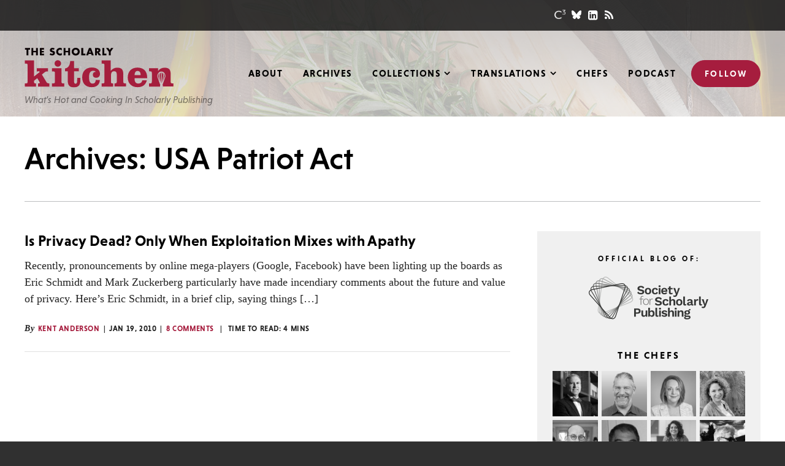

--- FILE ---
content_type: text/html; charset=UTF-8
request_url: https://scholarlykitchen.sspnet.org/tag/usa-patriot-act/
body_size: 16726
content:
<!DOCTYPE html>
<html lang="en-US" class="no-js">
<head>

	<meta charset="UTF-8">
	<meta http-equiv="X-UA-Compatible" content="IE=edge" />
	<meta name="viewport" content="width=device-width, initial-scale=1">

			<!-- Usercentrics Cookies Consent Notice start for sspnet.org -->
		<script id="usercentrics-cmp" src="https://web.cmp.usercentrics.eu/ui/loader.js" data-ruleset-id="ujSvjHH3prUgRq" async></script>
		<!-- Usercentrics Cookies Consent Notice end for sspnet.org -->

		<!-- Google Tag Manager -->
		<script>(function(w,d,s,l,i){w[l]=w[l]||[];w[l].push({'gtm.start':
		new Date().getTime(),event:'gtm.js'});var f=d.getElementsByTagName(s)[0],
		j=d.createElement(s),dl=l!='dataLayer'?'&l='+l:'';j.async=true;j.src=
		'https://www.googletagmanager.com/gtm.js?id='+i+dl;f.parentNode.insertBefore(j,f);
		})(window,document,'script','dataLayer','GTM-MPDT3JZ');</script>
		<!-- End Google Tag Manager -->
	
	<script src="https://use.typekit.net/nlj3yyl.js"></script>
	<script>try{Typekit.load({ async: true });}catch(e){}</script>

	
    <link rel='shortcut icon' href='https://scholarlykitchen.sspnet.org/wp-content/themes/bedstone/favicons/favicon.ico' type='image/x-icon' />
    <link rel='icon' href='https://scholarlykitchen.sspnet.org/wp-content/themes/bedstone/favicons/favicon.ico' type='image/x-icon' />
    <link rel='apple-touch-icon' href='https://scholarlykitchen.sspnet.org/wp-content/themes/bedstone/favicons/apple-touch-icon.png'>
    <link rel='icon' type='image/png' href='https://scholarlykitchen.sspnet.org/wp-content/themes/bedstone/favicons/favicon-32x32.png' sizes='32x32'>
    <link rel='icon' type='image/png' href='https://scholarlykitchen.sspnet.org/wp-content/themes/bedstone/favicons/favicon-16x16.png' sizes='16x16'>
    <link rel='icon' type='image/png' href='https://scholarlykitchen.sspnet.org/wp-content/themes/bedstone/favicons/android-chrome-192x192.png' sizes='192x192'>
    <link rel='manifest' href='https://scholarlykitchen.sspnet.org/wp-content/themes/bedstone/favicons/manifest.json'>
    <link rel='mask-icon' href='https://scholarlykitchen.sspnet.org/wp-content/themes/bedstone/favicons/safari-pinned-tab.svg' color='#FFFFFF'>
    <meta name='msapplication-TileColor' content='#A51E3D'>
    <meta name='msapplication-TileImage' content='https://scholarlykitchen.sspnet.org/wp-content/themes/bedstone/favicons/mstile-150x150.png'>
    <meta name='theme-color' content='#A51E3D'>
    <meta name='robots' content='index, follow, max-image-preview:large, max-snippet:-1, max-video-preview:-1' />
	<style>img:is([sizes="auto" i], [sizes^="auto," i]) { contain-intrinsic-size: 3000px 1500px }</style>
	
<!-- Social Warfare v4.5.6 https://warfareplugins.com - BEGINNING OF OUTPUT -->
<style>
	@font-face {
		font-family: "sw-icon-font";
		src:url("https://scholarlykitchen.sspnet.org/wp-content/plugins/social-warfare/assets/fonts/sw-icon-font.eot?ver=4.5.6");
		src:url("https://scholarlykitchen.sspnet.org/wp-content/plugins/social-warfare/assets/fonts/sw-icon-font.eot?ver=4.5.6#iefix") format("embedded-opentype"),
		url("https://scholarlykitchen.sspnet.org/wp-content/plugins/social-warfare/assets/fonts/sw-icon-font.woff?ver=4.5.6") format("woff"),
		url("https://scholarlykitchen.sspnet.org/wp-content/plugins/social-warfare/assets/fonts/sw-icon-font.ttf?ver=4.5.6") format("truetype"),
		url("https://scholarlykitchen.sspnet.org/wp-content/plugins/social-warfare/assets/fonts/sw-icon-font.svg?ver=4.5.6#1445203416") format("svg");
		font-weight: normal;
		font-style: normal;
		font-display:block;
	}
</style>
<!-- Social Warfare v4.5.6 https://warfareplugins.com - END OF OUTPUT -->


	<!-- This site is optimized with the Yoast SEO plugin v26.8 - https://yoast.com/product/yoast-seo-wordpress/ -->
	<title>USA Patriot Act Archives - The Scholarly Kitchen</title>
	<link rel="canonical" href="https://scholarlykitchen.sspnet.org/tag/usa-patriot-act/" />
	<meta property="og:locale" content="en_US" />
	<meta property="og:type" content="article" />
	<meta property="og:title" content="USA Patriot Act Archives - The Scholarly Kitchen" />
	<meta property="og:url" content="https://scholarlykitchen.sspnet.org/tag/usa-patriot-act/" />
	<meta property="og:site_name" content="The Scholarly Kitchen" />
	<meta name="twitter:card" content="summary_large_image" />
	<script type="application/ld+json" class="yoast-schema-graph">{"@context":"https://schema.org","@graph":[{"@type":"CollectionPage","@id":"https://scholarlykitchen.sspnet.org/tag/usa-patriot-act/","url":"https://scholarlykitchen.sspnet.org/tag/usa-patriot-act/","name":"USA Patriot Act Archives - The Scholarly Kitchen","isPartOf":{"@id":"https://scholarlykitchen.sspnet.org/#website"},"breadcrumb":{"@id":"https://scholarlykitchen.sspnet.org/tag/usa-patriot-act/#breadcrumb"},"inLanguage":"en-US"},{"@type":"BreadcrumbList","@id":"https://scholarlykitchen.sspnet.org/tag/usa-patriot-act/#breadcrumb","itemListElement":[{"@type":"ListItem","position":1,"name":"Home","item":"https://scholarlykitchen.sspnet.org/"},{"@type":"ListItem","position":2,"name":"USA Patriot Act"}]},{"@type":"WebSite","@id":"https://scholarlykitchen.sspnet.org/#website","url":"https://scholarlykitchen.sspnet.org/","name":"The Scholarly Kitchen","description":"What’s Hot and Cooking In Scholarly Publishing","potentialAction":[{"@type":"SearchAction","target":{"@type":"EntryPoint","urlTemplate":"https://scholarlykitchen.sspnet.org/?s={search_term_string}"},"query-input":{"@type":"PropertyValueSpecification","valueRequired":true,"valueName":"search_term_string"}}],"inLanguage":"en-US"}]}</script>
	<!-- / Yoast SEO plugin. -->


<link rel='dns-prefetch' href='//cdnjs.cloudflare.com' />
<link rel='dns-prefetch' href='//secure.gravatar.com' />
<link rel='dns-prefetch' href='//www.googletagmanager.com' />
<link rel='dns-prefetch' href='//stats.wp.com' />
<link rel='dns-prefetch' href='//fonts.googleapis.com' />
<link rel='dns-prefetch' href='//maxcdn.bootstrapcdn.com' />
<link rel='dns-prefetch' href='//v0.wordpress.com' />
<link rel="alternate" type="application/rss+xml" title="The Scholarly Kitchen &raquo; Feed" href="https://scholarlykitchen.sspnet.org/feed/" />
<link rel="alternate" type="application/rss+xml" title="The Scholarly Kitchen &raquo; Comments Feed" href="https://scholarlykitchen.sspnet.org/comments/feed/" />
<link rel="alternate" type="application/rss+xml" title="The Scholarly Kitchen &raquo; USA Patriot Act Tag Feed" href="https://scholarlykitchen.sspnet.org/tag/usa-patriot-act/feed/" />
<link rel='stylesheet' id='social-warfare-block-css-css' href='https://scholarlykitchen.sspnet.org/wp-content/plugins/social-warfare/assets/js/post-editor/dist/blocks.style.build.css?ver=6.8.3' type='text/css' media='all' />
<link rel='stylesheet' id='wp-block-library-css' href='https://scholarlykitchen.sspnet.org/wp-includes/css/dist/block-library/style.min.css?ver=6.8.3' type='text/css' media='all' />
<style id='classic-theme-styles-inline-css' type='text/css'>
/*! This file is auto-generated */
.wp-block-button__link{color:#fff;background-color:#32373c;border-radius:9999px;box-shadow:none;text-decoration:none;padding:calc(.667em + 2px) calc(1.333em + 2px);font-size:1.125em}.wp-block-file__button{background:#32373c;color:#fff;text-decoration:none}
</style>
<style id='co-authors-plus-coauthors-style-inline-css' type='text/css'>
.wp-block-co-authors-plus-coauthors.is-layout-flow [class*=wp-block-co-authors-plus]{display:inline}

</style>
<style id='co-authors-plus-avatar-style-inline-css' type='text/css'>
.wp-block-co-authors-plus-avatar :where(img){height:auto;max-width:100%;vertical-align:bottom}.wp-block-co-authors-plus-coauthors.is-layout-flow .wp-block-co-authors-plus-avatar :where(img){vertical-align:middle}.wp-block-co-authors-plus-avatar:is(.alignleft,.alignright){display:table}.wp-block-co-authors-plus-avatar.aligncenter{display:table;margin-inline:auto}

</style>
<style id='co-authors-plus-image-style-inline-css' type='text/css'>
.wp-block-co-authors-plus-image{margin-bottom:0}.wp-block-co-authors-plus-image :where(img){height:auto;max-width:100%;vertical-align:bottom}.wp-block-co-authors-plus-coauthors.is-layout-flow .wp-block-co-authors-plus-image :where(img){vertical-align:middle}.wp-block-co-authors-plus-image:is(.alignfull,.alignwide) :where(img){width:100%}.wp-block-co-authors-plus-image:is(.alignleft,.alignright){display:table}.wp-block-co-authors-plus-image.aligncenter{display:table;margin-inline:auto}

</style>
<style id='create-block-ssp-access-innovations-style-inline-css' type='text/css'>
.wp-block-create-block-ssp-access-innovations{background-color:#21759b;color:#fff;padding:2px}

</style>
<link rel='stylesheet' id='mediaelement-css' href='https://scholarlykitchen.sspnet.org/wp-includes/js/mediaelement/mediaelementplayer-legacy.min.css?ver=4.2.17' type='text/css' media='all' />
<link rel='stylesheet' id='wp-mediaelement-css' href='https://scholarlykitchen.sspnet.org/wp-includes/js/mediaelement/wp-mediaelement.min.css?ver=6.8.3' type='text/css' media='all' />
<style id='jetpack-sharing-buttons-style-inline-css' type='text/css'>
.jetpack-sharing-buttons__services-list{display:flex;flex-direction:row;flex-wrap:wrap;gap:0;list-style-type:none;margin:5px;padding:0}.jetpack-sharing-buttons__services-list.has-small-icon-size{font-size:12px}.jetpack-sharing-buttons__services-list.has-normal-icon-size{font-size:16px}.jetpack-sharing-buttons__services-list.has-large-icon-size{font-size:24px}.jetpack-sharing-buttons__services-list.has-huge-icon-size{font-size:36px}@media print{.jetpack-sharing-buttons__services-list{display:none!important}}.editor-styles-wrapper .wp-block-jetpack-sharing-buttons{gap:0;padding-inline-start:0}ul.jetpack-sharing-buttons__services-list.has-background{padding:1.25em 2.375em}
</style>
<link rel='stylesheet' id='search-filter-flatpickr-css' href='https://scholarlykitchen.sspnet.org/wp-content/plugins/search-filter/assets/css/vendor/flatpickr.min.css?ver=3.1.6' type='text/css' media='all' />
<link rel='stylesheet' id='search-filter-css' href='https://scholarlykitchen.sspnet.org/wp-content/plugins/search-filter-pro/assets/css/frontend/frontend.css?ver=3.1.6' type='text/css' media='all' />
<style id='global-styles-inline-css' type='text/css'>
:root{--wp--preset--aspect-ratio--square: 1;--wp--preset--aspect-ratio--4-3: 4/3;--wp--preset--aspect-ratio--3-4: 3/4;--wp--preset--aspect-ratio--3-2: 3/2;--wp--preset--aspect-ratio--2-3: 2/3;--wp--preset--aspect-ratio--16-9: 16/9;--wp--preset--aspect-ratio--9-16: 9/16;--wp--preset--color--black: #000000;--wp--preset--color--cyan-bluish-gray: #abb8c3;--wp--preset--color--white: #ffffff;--wp--preset--color--pale-pink: #f78da7;--wp--preset--color--vivid-red: #cf2e2e;--wp--preset--color--luminous-vivid-orange: #ff6900;--wp--preset--color--luminous-vivid-amber: #fcb900;--wp--preset--color--light-green-cyan: #7bdcb5;--wp--preset--color--vivid-green-cyan: #00d084;--wp--preset--color--pale-cyan-blue: #8ed1fc;--wp--preset--color--vivid-cyan-blue: #0693e3;--wp--preset--color--vivid-purple: #9b51e0;--wp--preset--gradient--vivid-cyan-blue-to-vivid-purple: linear-gradient(135deg,rgba(6,147,227,1) 0%,rgb(155,81,224) 100%);--wp--preset--gradient--light-green-cyan-to-vivid-green-cyan: linear-gradient(135deg,rgb(122,220,180) 0%,rgb(0,208,130) 100%);--wp--preset--gradient--luminous-vivid-amber-to-luminous-vivid-orange: linear-gradient(135deg,rgba(252,185,0,1) 0%,rgba(255,105,0,1) 100%);--wp--preset--gradient--luminous-vivid-orange-to-vivid-red: linear-gradient(135deg,rgba(255,105,0,1) 0%,rgb(207,46,46) 100%);--wp--preset--gradient--very-light-gray-to-cyan-bluish-gray: linear-gradient(135deg,rgb(238,238,238) 0%,rgb(169,184,195) 100%);--wp--preset--gradient--cool-to-warm-spectrum: linear-gradient(135deg,rgb(74,234,220) 0%,rgb(151,120,209) 20%,rgb(207,42,186) 40%,rgb(238,44,130) 60%,rgb(251,105,98) 80%,rgb(254,248,76) 100%);--wp--preset--gradient--blush-light-purple: linear-gradient(135deg,rgb(255,206,236) 0%,rgb(152,150,240) 100%);--wp--preset--gradient--blush-bordeaux: linear-gradient(135deg,rgb(254,205,165) 0%,rgb(254,45,45) 50%,rgb(107,0,62) 100%);--wp--preset--gradient--luminous-dusk: linear-gradient(135deg,rgb(255,203,112) 0%,rgb(199,81,192) 50%,rgb(65,88,208) 100%);--wp--preset--gradient--pale-ocean: linear-gradient(135deg,rgb(255,245,203) 0%,rgb(182,227,212) 50%,rgb(51,167,181) 100%);--wp--preset--gradient--electric-grass: linear-gradient(135deg,rgb(202,248,128) 0%,rgb(113,206,126) 100%);--wp--preset--gradient--midnight: linear-gradient(135deg,rgb(2,3,129) 0%,rgb(40,116,252) 100%);--wp--preset--font-size--small: 13px;--wp--preset--font-size--medium: 20px;--wp--preset--font-size--large: 36px;--wp--preset--font-size--x-large: 42px;--wp--preset--spacing--20: 0.44rem;--wp--preset--spacing--30: 0.67rem;--wp--preset--spacing--40: 1rem;--wp--preset--spacing--50: 1.5rem;--wp--preset--spacing--60: 2.25rem;--wp--preset--spacing--70: 3.38rem;--wp--preset--spacing--80: 5.06rem;--wp--preset--shadow--natural: 6px 6px 9px rgba(0, 0, 0, 0.2);--wp--preset--shadow--deep: 12px 12px 50px rgba(0, 0, 0, 0.4);--wp--preset--shadow--sharp: 6px 6px 0px rgba(0, 0, 0, 0.2);--wp--preset--shadow--outlined: 6px 6px 0px -3px rgba(255, 255, 255, 1), 6px 6px rgba(0, 0, 0, 1);--wp--preset--shadow--crisp: 6px 6px 0px rgba(0, 0, 0, 1);}:where(.is-layout-flex){gap: 0.5em;}:where(.is-layout-grid){gap: 0.5em;}body .is-layout-flex{display: flex;}.is-layout-flex{flex-wrap: wrap;align-items: center;}.is-layout-flex > :is(*, div){margin: 0;}body .is-layout-grid{display: grid;}.is-layout-grid > :is(*, div){margin: 0;}:where(.wp-block-columns.is-layout-flex){gap: 2em;}:where(.wp-block-columns.is-layout-grid){gap: 2em;}:where(.wp-block-post-template.is-layout-flex){gap: 1.25em;}:where(.wp-block-post-template.is-layout-grid){gap: 1.25em;}.has-black-color{color: var(--wp--preset--color--black) !important;}.has-cyan-bluish-gray-color{color: var(--wp--preset--color--cyan-bluish-gray) !important;}.has-white-color{color: var(--wp--preset--color--white) !important;}.has-pale-pink-color{color: var(--wp--preset--color--pale-pink) !important;}.has-vivid-red-color{color: var(--wp--preset--color--vivid-red) !important;}.has-luminous-vivid-orange-color{color: var(--wp--preset--color--luminous-vivid-orange) !important;}.has-luminous-vivid-amber-color{color: var(--wp--preset--color--luminous-vivid-amber) !important;}.has-light-green-cyan-color{color: var(--wp--preset--color--light-green-cyan) !important;}.has-vivid-green-cyan-color{color: var(--wp--preset--color--vivid-green-cyan) !important;}.has-pale-cyan-blue-color{color: var(--wp--preset--color--pale-cyan-blue) !important;}.has-vivid-cyan-blue-color{color: var(--wp--preset--color--vivid-cyan-blue) !important;}.has-vivid-purple-color{color: var(--wp--preset--color--vivid-purple) !important;}.has-black-background-color{background-color: var(--wp--preset--color--black) !important;}.has-cyan-bluish-gray-background-color{background-color: var(--wp--preset--color--cyan-bluish-gray) !important;}.has-white-background-color{background-color: var(--wp--preset--color--white) !important;}.has-pale-pink-background-color{background-color: var(--wp--preset--color--pale-pink) !important;}.has-vivid-red-background-color{background-color: var(--wp--preset--color--vivid-red) !important;}.has-luminous-vivid-orange-background-color{background-color: var(--wp--preset--color--luminous-vivid-orange) !important;}.has-luminous-vivid-amber-background-color{background-color: var(--wp--preset--color--luminous-vivid-amber) !important;}.has-light-green-cyan-background-color{background-color: var(--wp--preset--color--light-green-cyan) !important;}.has-vivid-green-cyan-background-color{background-color: var(--wp--preset--color--vivid-green-cyan) !important;}.has-pale-cyan-blue-background-color{background-color: var(--wp--preset--color--pale-cyan-blue) !important;}.has-vivid-cyan-blue-background-color{background-color: var(--wp--preset--color--vivid-cyan-blue) !important;}.has-vivid-purple-background-color{background-color: var(--wp--preset--color--vivid-purple) !important;}.has-black-border-color{border-color: var(--wp--preset--color--black) !important;}.has-cyan-bluish-gray-border-color{border-color: var(--wp--preset--color--cyan-bluish-gray) !important;}.has-white-border-color{border-color: var(--wp--preset--color--white) !important;}.has-pale-pink-border-color{border-color: var(--wp--preset--color--pale-pink) !important;}.has-vivid-red-border-color{border-color: var(--wp--preset--color--vivid-red) !important;}.has-luminous-vivid-orange-border-color{border-color: var(--wp--preset--color--luminous-vivid-orange) !important;}.has-luminous-vivid-amber-border-color{border-color: var(--wp--preset--color--luminous-vivid-amber) !important;}.has-light-green-cyan-border-color{border-color: var(--wp--preset--color--light-green-cyan) !important;}.has-vivid-green-cyan-border-color{border-color: var(--wp--preset--color--vivid-green-cyan) !important;}.has-pale-cyan-blue-border-color{border-color: var(--wp--preset--color--pale-cyan-blue) !important;}.has-vivid-cyan-blue-border-color{border-color: var(--wp--preset--color--vivid-cyan-blue) !important;}.has-vivid-purple-border-color{border-color: var(--wp--preset--color--vivid-purple) !important;}.has-vivid-cyan-blue-to-vivid-purple-gradient-background{background: var(--wp--preset--gradient--vivid-cyan-blue-to-vivid-purple) !important;}.has-light-green-cyan-to-vivid-green-cyan-gradient-background{background: var(--wp--preset--gradient--light-green-cyan-to-vivid-green-cyan) !important;}.has-luminous-vivid-amber-to-luminous-vivid-orange-gradient-background{background: var(--wp--preset--gradient--luminous-vivid-amber-to-luminous-vivid-orange) !important;}.has-luminous-vivid-orange-to-vivid-red-gradient-background{background: var(--wp--preset--gradient--luminous-vivid-orange-to-vivid-red) !important;}.has-very-light-gray-to-cyan-bluish-gray-gradient-background{background: var(--wp--preset--gradient--very-light-gray-to-cyan-bluish-gray) !important;}.has-cool-to-warm-spectrum-gradient-background{background: var(--wp--preset--gradient--cool-to-warm-spectrum) !important;}.has-blush-light-purple-gradient-background{background: var(--wp--preset--gradient--blush-light-purple) !important;}.has-blush-bordeaux-gradient-background{background: var(--wp--preset--gradient--blush-bordeaux) !important;}.has-luminous-dusk-gradient-background{background: var(--wp--preset--gradient--luminous-dusk) !important;}.has-pale-ocean-gradient-background{background: var(--wp--preset--gradient--pale-ocean) !important;}.has-electric-grass-gradient-background{background: var(--wp--preset--gradient--electric-grass) !important;}.has-midnight-gradient-background{background: var(--wp--preset--gradient--midnight) !important;}.has-small-font-size{font-size: var(--wp--preset--font-size--small) !important;}.has-medium-font-size{font-size: var(--wp--preset--font-size--medium) !important;}.has-large-font-size{font-size: var(--wp--preset--font-size--large) !important;}.has-x-large-font-size{font-size: var(--wp--preset--font-size--x-large) !important;}
:where(.wp-block-post-template.is-layout-flex){gap: 1.25em;}:where(.wp-block-post-template.is-layout-grid){gap: 1.25em;}
:where(.wp-block-columns.is-layout-flex){gap: 2em;}:where(.wp-block-columns.is-layout-grid){gap: 2em;}
:root :where(.wp-block-pullquote){font-size: 1.5em;line-height: 1.6;}
</style>
<link rel='stylesheet' id='ctf_styles-css' href='https://scholarlykitchen.sspnet.org/wp-content/plugins/custom-twitter-feeds/css/ctf-styles.min.css?ver=2.3.1' type='text/css' media='all' />
<link rel='stylesheet' id='social_warfare-css' href='https://scholarlykitchen.sspnet.org/wp-content/plugins/social-warfare/assets/css/style.min.css?ver=4.5.6' type='text/css' media='all' />
<link rel='stylesheet' id='google-fonts-css' href='https://fonts.googleapis.com/css?family=Open+Sans&#038;ver=6.8.3' type='text/css' media='all' />
<link rel='stylesheet' id='font-awesome-css' href='https://maxcdn.bootstrapcdn.com/font-awesome/4.5.0/css/font-awesome.min.css?ver=4.5.0' type='text/css' media='all' />
<link rel='stylesheet' id='black-tie-css' href='https://scholarlykitchen.sspnet.org/wp-content/themes/bedstone/black-tie/css/black-tie.min.css?ver=6.8.3' type='text/css' media='all' />
<link rel='stylesheet' id='bedstone-css' href='https://scholarlykitchen.sspnet.org/wp-content/themes/bedstone/css/app.css?ver=070225' type='text/css' media='all' />
<link rel='stylesheet' id='searchwp-forms-css' href='https://scholarlykitchen.sspnet.org/wp-content/plugins/searchwp/assets/css/frontend/search-forms.min.css?ver=4.5.7' type='text/css' media='all' />
<link rel='stylesheet' id='search-filter-ugc-styles-css' href='https://scholarlykitchen.sspnet.org/wp-content/uploads/search-filter/style.css?ver=1' type='text/css' media='all' />
<script type="text/javascript">
		if ( ! Object.hasOwn( window, 'searchAndFilter' ) ) {
			window.searchAndFilter = {};
		}
		</script><script type="text/javascript" src="https://scholarlykitchen.sspnet.org/wp-includes/js/jquery/jquery.min.js?ver=3.7.1" id="jquery-core-js"></script>
<script type="text/javascript" src="https://scholarlykitchen.sspnet.org/wp-includes/js/jquery/jquery-migrate.min.js?ver=3.4.1" id="jquery-migrate-js"></script>
<script type="text/javascript" src="https://scholarlykitchen.sspnet.org/wp-content/themes/bedstone/js/modernizr.js?ver=20161018" id="modernizr-js"></script>
<script type="text/javascript" src="https://scholarlykitchen.sspnet.org/wp-content/plugins/search-filter/assets/js/vendor/flatpickr.min.js?ver=3.1.6" id="search-filter-flatpickr-js"></script>
<script type="text/javascript" id="search-filter-js-before">
/* <![CDATA[ */
window.searchAndFilter.frontend = {"fields":{},"queries":{},"library":{"fields":{},"components":{}},"restNonce":"68d37d89e8","homeUrl":"https:\/\/scholarlykitchen.sspnet.org","isPro":true,"suggestionsNonce":"ae0ad418b9"};
/* ]]> */
</script>
<script type="text/javascript" src="https://scholarlykitchen.sspnet.org/wp-content/plugins/search-filter-pro/assets/js/frontend/frontend.js?ver=3.1.6" id="search-filter-js"></script>

<!-- Google tag (gtag.js) snippet added by Site Kit -->
<!-- Google Analytics snippet added by Site Kit -->
<script type="text/javascript" src="https://www.googletagmanager.com/gtag/js?id=GT-MQ7S5PS" id="google_gtagjs-js" async></script>
<script type="text/javascript" id="google_gtagjs-js-after">
/* <![CDATA[ */
window.dataLayer = window.dataLayer || [];function gtag(){dataLayer.push(arguments);}
gtag("set","linker",{"domains":["scholarlykitchen.sspnet.org"]});
gtag("js", new Date());
gtag("set", "developer_id.dZTNiMT", true);
gtag("config", "GT-MQ7S5PS");
/* ]]> */
</script>
<link rel="https://api.w.org/" href="https://scholarlykitchen.sspnet.org/wp-json/" /><link rel="alternate" title="JSON" type="application/json" href="https://scholarlykitchen.sspnet.org/wp-json/wp/v2/tags/5048" /><link rel="EditURI" type="application/rsd+xml" title="RSD" href="https://scholarlykitchen.sspnet.org/xmlrpc.php?rsd" />
<meta name="generator" content="Site Kit by Google 1.171.0" />	<style>img#wpstats{display:none}</style>
		<meta name="google-site-verification" content="bYntBiHr1IKV-Jy-H6ZIJgl4XzmiE_Frn53ZMxI9k7w"><meta name="google-site-verification" content="ngCEK-IZRIOpSYXhBT1ZM5L_Kp5O5NkDaJjE10QfKZc"><meta name="google-site-verification" content="kwQ5X2pTKcHSit2L3impp-9WgDjvv44NuoKzKrH6CHM">
	<script>
	var site = window.site || {};
	site.dir = 'https://scholarlykitchen.sspnet.org/wp-content/themes/bedstone';
	</script>

	
<script async='async' src='https://www.googletagservices.com/tag/js/gpt.js'></script>
<script>
  var googletag = googletag || {};
  googletag.cmd = googletag.cmd || [];
</script>

<script>
  googletag.cmd.push(function() {
    var map_size_leaderboard_mediumRectangle = googletag.sizeMapping()
        .addSize([768, 0], [728, 90])
        .addSize([0, 0], [300, 250])
        .build();
    var map_unit_article_comments = googletag.sizeMapping()
        .addSize([1150, 0], [728, 90])
        .addSize([991, 0], [300, 250])
        .addSize([768, 0], [728, 90])
        .addSize([0, 0], [300, 250])
        .build();
    var map_unit_sidebar_primary = googletag.sizeMapping()
        .addSize([991, 0], [300, 250])
        .addSize([768, 0], [728, 90])
        .addSize([0, 0], [300, 250])
        .build();
    var map_unit_sidebar_secondary = googletag.sizeMapping()
        .addSize([991, 0], [160, 600])
        .addSize([768, 0], [728, 90])
        .addSize([0, 0], [300, 250])
        .build();
    var map_unit_sidebar_tertiary = googletag.sizeMapping()
        .addSize([991, 0], [160, 600])
        .addSize([768, 0], [728, 90])
        .addSize([0, 0], [300, 250])
        .build();
    googletag.defineSlot('/220861129/tsk-article-comments-2016-12', [[300, 250], [728, 90]], 'div-gpt-ad-1481750508871-0')
        .defineSizeMapping(map_unit_article_comments)
        .addService(googletag.pubads());
    googletag.defineSlot('/220861129/tsk-article-header-2016-12', [[300, 250], [728, 90]], 'div-gpt-ad-1481750508871-1')
        .defineSizeMapping(map_size_leaderboard_mediumRectangle)
        .addService(googletag.pubads());
    googletag.defineSlot('/220861129/tsk-home-header-2016-12', [[300, 250], [728, 90]], 'div-gpt-ad-1481750508871-2')
        .defineSizeMapping(map_size_leaderboard_mediumRectangle)
        .addService(googletag.pubads());
    googletag.defineSlot('/220861129/tsk-sidebar-primary-2016-12', [[300, 250], [728, 90]], 'div-gpt-ad-1481750508871-3')
        .defineSizeMapping(map_unit_sidebar_primary)
        .addService(googletag.pubads());
    googletag.defineSlot('/220861129/tsk-sidebar-secondary-2016-12', [[160, 600], [728, 90], [300, 250]], 'div-gpt-ad-1481750508871-4')
        .defineSizeMapping(map_unit_sidebar_secondary)
        .addService(googletag.pubads());
    googletag.defineSlot('/220861129/tsk-sidebar-lower-skyscraper-2020-07', [[160, 600], [728, 90], [300, 250]], 'div-gpt-ad-1595371931918-0')
        .defineSizeMapping(map_unit_sidebar_tertiary)
        .addService(googletag.pubads());
    //googletag.pubads().enableSingleRequest(); /** do not run enableSingleRequest() with responsive ads -- JVG */
    googletag.pubads().collapseEmptyDivs();
    googletag.enableServices();

    var win = ('undefined' === typeof(win)) ? jQuery(window) : win,
        winwinWidth_dfp = window.innerWidth,
        timeout_resize_dfp = null;

    function doRefreshDfp()
    {
        if (winwinWidth_dfp != window.innerWidth) {
            googletag.pubads().refresh();
        }
    }

    win.resize(function() {
        window.clearTimeout(timeout_resize_dfp);
        timeout_resize_dfp = window.setTimeout(doRefreshDfp, 200);
    });

  });
</script>


</head>
<body class="archive tag tag-usa-patriot-act tag-5048 wp-theme-bedstone not-home root-parent-tag">

	<!-- Google Tag Manager (noscript) -->
	<noscript><iframe src="https://www.googletagmanager.com/ns.html?id=GTM-MPDT3JZ" height="0" width="0" style="display:none;visibility:hidden"></iframe></noscript>
	<!-- End Google Tag Manager (noscript) -->

<div class="body-overlay">

	<header class="site-header" id="header">

		<div class="header-utility hidden-print">

			<div class="container">

				<div class="social social--header">
					<ul class="social__list">
						<li class="social__item"><a class="social--c3" href="http://c3.sspnet.org/home" target="_blank"></a></li>
						<li class="social__item"><a class="social--bluesky" href="https://bsky.app/profile/scholarlykitchen.bsky.social" target="_blank"><svg xmlns="http://www.w3.org/2000/svg" viewBox="0 0 512 512"><path d="M111.8 62.2C170.2 105.9 233 194.7 256 242.4c23-47.6 85.8-136.4 144.2-180.2c42.1-31.6 110.3-56 110.3 21.8c0 15.5-8.9 130.5-14.1 149.2C478.2 298 412 314.6 353.1 304.5c102.9 17.5 129.1 75.5 72.5 133.5c-107.4 110.2-154.3-27.6-166.3-62.9l0 0c-1.7-4.9-2.6-7.8-3.3-7.8s-1.6 3-3.3 7.8l0 0c-12 35.3-59 173.1-166.3 62.9c-56.5-58-30.4-116 72.5-133.5C100 314.6 33.8 298 15.7 233.1C10.4 214.4 1.5 99.4 1.5 83.9c0-77.8 68.2-53.4 110.3-21.8z"/></svg></a></li>
						<li class="social__item"><a href="https://www.linkedin.com/company/10215117" target="_blank"><i class="fa fa-linkedin-square"></i></a></li>
						<li class="social__item"><a href="http://feeds.feedburner.com/ScholarlyKitchen" target="_blank"><i class="fa fa-rss"></i></a></li>
					</ul>
				</div>

			</div>

		</div>

		<div class="container">

			<h1 class="site-logo">
				<a href="https://scholarlykitchen.sspnet.org" id="logo">
					The Scholarly Kitchen					<svg viewBox="0 0 429 115" xmlns="http://www.w3.org/2000/svg">

    <g class="logo-scholarly" fill="#0B0204">
        <path d="M11.2 21.9H5.8V5.6H1.3V1h14.4v4.6h-4.5v16.3zM33 9.1V1h5.4v20.9H33v-8.6h-7.8v8.6h-5.4V1h5.4v8.1H33zm16.5-3.5v3.5h6.1v4.6h-6.1v3.6H56v4.6H44.1V1H56v4.6h-6.5zm35 .8c-1-.8-2.3-1.4-3.6-1.4-1 0-2.3.6-2.3 1.7 0 1.2 1.5 1.7 2.4 2l1.4.4c2.9.9 5.2 2.3 5.2 5.7 0 2.1-.5 4.2-2.2 5.6-1.6 1.4-3.8 2-5.9 2-2.6 0-5.2-.9-7.3-2.4l2.3-4.4c1.4 1.2 3 2.2 4.8 2.2 1.3 0 2.6-.6 2.6-2.1s-2.1-2.1-3.3-2.4c-3.4-1-5.7-1.9-5.7-5.9 0-4.2 3-7 7.2-7 2.1 0 4.7.7 6.5 1.7l-2.1 4.3zM107.1 8c-1.1-1.5-2.9-2.3-4.8-2.3-3.3 0-5.6 2.6-5.6 5.8 0 3.3 2.3 5.7 5.7 5.7 1.8 0 3.5-.9 4.7-2.2v6.5c-1.8.6-3.1 1-4.8 1-2.9 0-5.7-1.1-7.8-3.1-2.3-2.1-3.4-4.8-3.4-7.9 0-2.9 1.1-5.6 3.1-7.6 2.1-2.1 5-3.4 8-3.4 1.7 0 3.4.4 5 1.1V8h-.1zm18.7 1.1V1h5.4v20.9h-5.4v-8.6H118v8.6h-5.4V1h5.4v8.1h7.8zm33.1 2c0 6.8-4.9 11.5-11.6 11.5-6.7 0-11.6-4.8-11.6-11.5 0-6.3 5.5-10.8 11.6-10.8s11.6 4.4 11.6 10.8zm-17.5 0c0 3.6 2.7 6.2 5.9 6.2s5.9-2.6 5.9-6.2c0-2.9-2.7-5.5-5.9-5.5s-5.9 2.6-5.9 5.5zm27.5 6.2h6.5v4.6h-11.9V1h5.4v16.3zm15.7 1l-1.4 3.6h-5.8l8-20.9h5.9l7.9 20.9h-5.8l-1.4-3.6h-7.4zm3.8-10.8l-2.3 6.7h4.5l-2.2-6.7zm32 14.4h-6.8l-5.1-8h-.1v8H203V1h8.1c4.1 0 7.3 2 7.3 6.4 0 2.9-1.6 5.4-4.6 5.9l6.6 8.6zm-11.9-11.5h.5c1.8 0 3.8-.3 3.8-2.6 0-2.3-2-2.6-3.8-2.6h-.5v5.2zm20.9 6.9h6.5v4.6H224V1h5.4v16.3zM234.9 1h6.5l3.9 5.7 3.9-5.7h6.5L248 11.9v10h-5.4v-10L234.9 1z"/>
    </g>

    <g class="logo-kitchen" fill="#A51E3D">
        <path d="M27.4 83.2l15.1-12.1c.7-.4.9-.9.9-1.6 0-.9-1-1.2-3.1-1.2-1 0-2.8.1-5.2.2v-9.3h32.5v9.3c-.7-.1-1.3-.1-2-.1-3.7 0-6.1 1.1-8.7 3.4L50 77.5l12.7 21.2c1.6 3 3.7 4.3 7.1 4.3.6 0 1.1 0 1.8-.1v9.3h-33v-9.3c3.7 0 5.2 0 5.2-1.6 0-.9-.4-1.7-1-2.7L36.6 88l-9.2 7.4v2.5c0 3.9.6 5.2 4 5.2.4 0 .9-.1 1.5-.1v9.3H.9V103h2.5c4.1 0 5.3-.3 5.3-5V52.6c0-5.4 0-6.6-5-6.6H.9v-9.1h26.4v46.3h.1zm60-8.7c0-4.7-.1-5.9-5-5.9h-3.6v-9.3h27.6v38.5c0 4.4.8 5.3 5 5.3h2.8v9.1H78.8V103h3.4c4.5 0 5.3-1 5.3-5.3V75.1c-.1-.2-.1-.4-.1-.6zm8.4-38.3c5.2 0 9.3 4.1 9.3 9.3 0 5.2-4.1 9.3-9.3 9.3-5.3 0-9.3-4-9.3-9.3 0-5.1 4.2-9.3 9.3-9.3zm20.9 32.1v-8.4c8.6-1 13.8-8.3 14.8-21.3h11.1v20.6h13.6v9.1h-13.6v29.3c0 4.3 1.3 6.4 4.3 6.4 4.1 0 4.7-3.6 4.7-11.9v-4.9h9.1V95c0 13-5.7 19.4-18.4 19.4-13.8 0-18-6.5-18-21.1v-25h-7.6zm100.1 25.2c-.7 13-9 20.5-23.2 20.5-17.6 0-27.6-10.5-27.6-28.5 0-17.5 10.6-28.3 27.9-28.3 14.5 0 23.3 7.6 23.3 18.3 0 6.9-4.4 11.4-11.3 11.4-5.6 0-9.3-3.5-9.3-8.9 0-5.2 3.1-8.3 8.4-8.3h.2c-2.1-2.1-4.5-3.1-7.5-3.1-8 0-12 6.2-12 18.4 0 12.7 3.2 18.7 10.3 18.7 5.6 0 8.6-3.5 9-10.2h11.8zm5.3 9.5h2.7c4.4 0 5.3-1 5.3-5.3V51.3c0-4.3-.9-5.3-5.3-5.3h-2.7v-9.1H248v29.9c5.3-6 11.4-9.1 18.6-9.1 13.6 0 17.7 5.9 17.7 19.6v20.4c0 4.3.9 5.3 5.3 5.3h2.6v9.1h-33.1V103h1.2c4.4 0 5.3-1 5.3-5.3V77.4c0-6.4-2.6-9.5-7.7-9.5-6.5 0-9.1 4.5-9.1 13.8v16.1c0 4.3.9 5.3 5.3 5.3h1.2v9.1h-33.2V103zm130.1-8.8c-3.4 13.1-12.4 19.8-26.8 19.8-17.1 0-28.3-11.2-28.3-27.8 0-17.7 10.8-28.7 27.9-28.7 17.7 0 28.1 10.5 28.1 28.5v2h-36.4v.9c0 9.7 3.7 14.6 10.9 14.6 6.6 0 10.6-3.4 11.3-9.3h13.3zm-18.1-15.3v-.4c0-7.4-3-11.3-8.7-11.3-5.3 0-8.4 4-8.5 11.8h17.2v-.1zm58.9-7.4c-3.9 2.3-4.1 8-4.1 8.7 0 2.8 2.4 14.8 4.1 23.1V71.5z"/>
        <path d="M384.6 81.5c0 1.2.2 2.4.5 3.5.1.3.2.6.3.8l4.4 12.3c-1.5-7.5-3-15.6-3-17.9 0-.5.1-4.2 2-7.4-2.7 2-4.2 5.2-4.2 8.7z"/>
        <path d="M426 103c-4.4 0-5.3-1-5.3-5.3V77.4c0-13.7-4-19.6-17.6-19.6-7.6 0-14.1 3.2-18.7 9.6v-8.2h-26.1v9.1h3c4.4 0 5.3 1 5.3 5.3v24.2c0 4.3-.9 5.3-5.3 5.3h-3v9.1h32v-3.4c0-.4.2-.8.5-1.1l-7.4-20.9-.3-.9c-.4-1.4-.7-2.9-.7-4.3 0-7.1 5.2-12.8 11.6-12.8 6.4 0 11.6 5.8 11.6 12.8 0 1.4-.2 2.9-.7 4.2-.1.3-.2.7-.4 1l-7.3 20.6c.5.2.8.7.8 1.3v3.4h30.5V103H426z"/>
        <path d="M395.1 71.5v31.8c1.7-8.4 4.1-20.4 4.1-23.1 0-.1.1-6.3-4.1-8.7z"/>
        <path d="M402.6 85.9l.3-.9c.4-1.1.5-2.3.5-3.5 0-3.5-1.6-6.7-4.2-8.7 1.9 3.3 2 7.2 2 7.4 0 2.4-1.5 10.4-3 17.9l4.4-12.2z"/>
    </g>

</svg>				</a>
			</h1>

						<p class="site-tagline site-tagline--interior">What’s Hot and Cooking In Scholarly Publishing</p>
			
			<nav class="nav">

				<ul class="nav__menu">

					<li class="nav__item">
						<a href="https://scholarlykitchen.sspnet.org/about/">About</a>
					</li>
					<li class="nav__item">
						<a href="https://scholarlykitchen.sspnet.org/archives/">Archives</a>
					</li>
					<li class="nav__item nav__item--parent nav__item--mega">
						<a href="#">Collections</a>

						<div class="submenu submenu--collections submenu--mega">
							<div class="columns">

								<div class="col col-lg-3 mega-nav-feature">
									
									<a class="mega-nav-feature__img-wrap" href="https://scholarlykitchen.sspnet.org/collection/scholarly-publishing-101-the-basics/">
										<img src="https://scholarlykitchen.sspnet.org/wp-content/uploads/2017/01/iStock-492603986-350x250.jpg" alt="">
										<span class="mega-nav-feature__label">Scholarly Publishing 101 -- The Basics</span>
									</a>

																	</div>

								<div class="col col-lg-9">
									<span class="submenu__heading">Collections</span>
									<ul>
																				<li class="hide-lg">
											<a href="https://scholarlykitchen.sspnet.org/collection/scholarly-publishing-101-the-basics/">Scholarly Publishing 101 -- The Basics</a>
										</li>

																						<li><a href="https://scholarlykitchen.sspnet.org/collection/academia/">Academia</a></li>
																								<li><a href="https://scholarlykitchen.sspnet.org/collection/business-models/">Business Models</a></li>
																								<li><a href="https://scholarlykitchen.sspnet.org/collection/discovery-and-access/">Discovery and Access</a></li>
																								<li><a href="https://scholarlykitchen.sspnet.org/collection/diversity-and-inclusion/">Diversity, Equity, Inclusion, and Accessibility</a></li>
																								<li><a href="https://scholarlykitchen.sspnet.org/collection/economics/">Economics</a></li>
																								<li><a href="https://scholarlykitchen.sspnet.org/collection/libraries/">Libraries</a></li>
																								<li><a href="https://scholarlykitchen.sspnet.org/collection/marketing/">Marketing</a></li>
																								<li><a href="https://scholarlykitchen.sspnet.org/collection/mental-health/">Mental Health Awareness</a></li>
																								<li><a href="https://scholarlykitchen.sspnet.org/collection/metrics-and-analytics/">Metrics and Analytics</a></li>
																								<li><a href="https://scholarlykitchen.sspnet.org/collection/open-access/">Open Access</a></li>
																								<li><a href="https://scholarlykitchen.sspnet.org/collection/organizational-management/">Organizational Management</a></li>
																								<li><a href="https://scholarlykitchen.sspnet.org/collection/peer-review/">Peer Review</a></li>
																								<li><a href="https://scholarlykitchen.sspnet.org/collection/strategic-planning/">Strategic Planning</a></li>
																								<li><a href="https://scholarlykitchen.sspnet.org/collection/technology-and-disruption/">Technology and Disruption</a></li>
																					</ul>
								</div>

							</div>
						</div>

					</li>
					<li class="nav__item nav__item--parent nav__item--mega">
						<a href="https://scholarlykitchen.sspnet.org/translation/">Translations</a>
						<div class="submenu submenu--translation submenu--mega">
							<div class="columns">
								<div class="col col-lg-3 featured-collection">
									<span class="mega-nav-feature__img-wrap"><img width="1393" height="753" src="https://scholarlykitchen.sspnet.org/wp-content/uploads/2022/08/iStock-1393592694.jpg" class="" alt="topographic world map" decoding="async" fetchpriority="high" srcset="https://scholarlykitchen.sspnet.org/wp-content/uploads/2022/08/iStock-1393592694.jpg 1393w, https://scholarlykitchen.sspnet.org/wp-content/uploads/2022/08/iStock-1393592694-300x162.jpg 300w, https://scholarlykitchen.sspnet.org/wp-content/uploads/2022/08/iStock-1393592694-1024x554.jpg 1024w, https://scholarlykitchen.sspnet.org/wp-content/uploads/2022/08/iStock-1393592694-768x415.jpg 768w" sizes="(max-width: 1393px) 100vw, 1393px" /></span>								</div>

								<div class="col col-lg-9">
									<span class="submenu__heading">Translations</span>
									<ul>
																				<li><a href="https://scholarlykitchen.sspnet.org/translation/">All Translations</a></li>
										<li><a href="https://scholarlykitchen.sspnet.org/language/chinese/">Chinese</a></li><li><a href="https://scholarlykitchen.sspnet.org/language/german/">German</a></li><li><a href="https://scholarlykitchen.sspnet.org/language/japanese/">Japanese</a></li><li><a href="https://scholarlykitchen.sspnet.org/language/korean/">Korean</a></li><li><a href="https://scholarlykitchen.sspnet.org/language/spanish/">Spanish</a></li>									</ul>
								</div>
							</div>
						</div>
					</li>
					<li class="nav__item">
						<a href="https://scholarlykitchen.sspnet.org/chefs/">Chefs</a>
					</li>
					<li class="nav__item">
						<a href="https://scholarlykitchen.sspnet.org/category/podcast/">Podcast</a>
					</li>
					<li class="nav__item--cta">
						<a href="https://scholarlykitchen.sspnet.org/follow/" class="btn">Follow</a>
					</li>

				</ul>

				<div class="header-search hidden-print">
					<!-- <form class="header-search__form" role="search" method="get" action="" autocomplete="off">
						<input class="header-search__field" type="text" name="s" maxlength="50" placeholder="Search" title="Search" value="">
						<button class="header-search__btn" type="submit" title="Submit Search"><i class="fa fa-search"></i></button>
					</form> -->
					<div  class="search-filter-base search-filter-field search-filter-field--id-1 search-filter-field--type-search search-filter-field--input-type-text search-filter-style--id-1 search-filter-style--search-text search-filter-field--width-100"  data-search-filter-id="1" ></div>				</div>

			</nav>

			<div class="toggle-nav">
				<div class="toggle-nav__wrap">
					<span class="toggle-nav__bar"></span>
					<span class="toggle-nav__bar"></span>
					<span class="toggle-nav__bar"></span>
				</div>
			</div>

		</div>

	</header>

	<div class="site-banner" id="banner">

		
	</div>
<header class="page-header">
	<div class="container">
	
		<h1 class="page-title">
			Archives: USA Patriot Act		</h1>
		
			
	</div>
</header>
	
<div class="site-columns" data-template="index.php">

	<div class="container">

		<div class="columns columns--main">

			<main id="results" class="search-filter-query--id-1 site-main col col-lg-8" role="main">

				<div id="results__posts">
<article class="list-article clearfix list-article--no-thumb post-7792 post type-post status-publish format-standard hentry category-authority category-controversial-topics category-social-media category-social-role category-technology category-tools category-world-of-tomorrow tag-add-new-tag tag-eric-schmidt tag-facebook tag-google tag-mark-zuckerberg tag-privacy tag-usa-patriot-act" id="post-7792">

	
	<div class="list-article__content">

		<header class="list-article__header">
			<h2 class="list-article__title"><a href="https://scholarlykitchen.sspnet.org/2010/01/19/is-privacy-dead-only-when-exploitation-mixes-with-apathy/">Is Privacy Dead? Only When Exploitation Mixes with Apathy</a></h2>
		</header>

		<div class="content">
			<p>Recently, pronouncements by online mega-players (Google, Facebook) have been lighting up the boards as Eric Schmidt and Mark Zuckerberg particularly have made incendiary comments about the future and value of privacy. Here&#8217;s Eric Schmidt, in a brief clip, saying things [&hellip;]</p>
		</div>

		
	<nav class="nav-article-meta
	">

		<ul class="nav-article-meta__list" style="line-height: 1.5;">

			<li><span class="byline">By</span> <a href="https://scholarlykitchen.sspnet.org/author/scholarlykitchen/" title="Posts by Kent Anderson" class="author url fn" rel="author">Kent Anderson</a></li><li>Jan 19, 2010</li><li class="nav-article-meta__comments hidden-print"><a href="https://scholarlykitchen.sspnet.org/2010/01/19/is-privacy-dead-only-when-exploitation-mixes-with-apathy/#comments">8 Comments</a></li>
							<li class="nav-article-meta__read-time hidden-print">
					<span style="white-space: nowrap;">Time To Read: <span class="span-reading-time rt-reading-time"><span class="rt-label rt-prefix"></span> <span class="rt-time"> 4</span> <span class="rt-label rt-postfix">mins</span></span></span>
				</li>
			
		</ul>
	</nav>

	

	</div>

</article>
</div>
	<nav class="nav-archive hidden-print">

										
	</nav>
			</main>

			

<aside class="sidebar col col-lg-4" role="complementary">

	<div class="sidebox sidebox--authors">

		<h4 class="sidebox--authors__logo-heading">Official Blog of:</h4>
				<a href="https://www.sspnet.org/" rel="external">
			<img class="ssp-logo" src="https://scholarlykitchen.sspnet.org/wp-content/themes/bedstone/images/ssp-logo-sidebar.png" alt="Society for Scholarly Publishing (SSP)">
		</a>

		<h3 class="sidebox--authors__heading">The Chefs</h3>
		<ul class="chef-list">
							<li>
					<a href="https://scholarlykitchen.sspnet.org/author/planxty/" title="Rick Anderson">
						<img src="https://secure.gravatar.com/avatar/0c7ee213281e39a6270f436d7521dca18b69ed53c7d65b5677bba3d7e05fefb1?s=96&d=mm&r=g" alt="Rick Anderson" class="avatar">
					</a>
				</li>
							<li>
					<a href="https://scholarlykitchen.sspnet.org/author/toddacarpenter/" title="Todd A Carpenter">
						<img src="https://secure.gravatar.com/avatar/76b64d06d0263be52acb40d74bdf7e4770e1202412f35764b41d54ac327a88d4?s=96&d=mm&r=g" alt="Todd A Carpenter" class="avatar">
					</a>
				</li>
							<li>
					<a href="https://scholarlykitchen.sspnet.org/author/acochran881/" title="Angela Cochran">
						<img src="https://secure.gravatar.com/avatar/c7418971af09c97c0b098e4cc1b5c1f4a936cb1b2ab5d796580611e660831b9f?s=96&d=mm&r=g" alt="Angela Cochran" class="avatar">
					</a>
				</li>
							<li>
					<a href="https://scholarlykitchen.sspnet.org/author/lettiephd/" title="Lettie Y. Conrad">
						<img src="https://secure.gravatar.com/avatar/4d98030a82baa62d002d2df2f37096228b6eab366fe9914021ae093b222a7b90?s=96&d=mm&r=g" alt="Lettie Y. Conrad" class="avatar">
					</a>
				</li>
							<li>
					<a href="https://scholarlykitchen.sspnet.org/author/dacrotty/" title="David Crotty">
						<img src="https://secure.gravatar.com/avatar/eb4ec3f97a5e349cbab74b4b31c997e1a42daa54204adf0e6f8c534f5f8d9566?s=96&d=mm&r=g" alt="David Crotty" class="avatar">
					</a>
				</li>
							<li>
					<a href="https://scholarlykitchen.sspnet.org/author/jesposito/" title="Joseph Esposito">
						<img src="https://secure.gravatar.com/avatar/fd4b6a92318617779a336e3c3731f9c86bc5ad641c3390181216b3dac8c4c966?s=96&d=mm&r=g" alt="Joseph Esposito" class="avatar">
					</a>
				</li>
							<li>
					<a href="https://scholarlykitchen.sspnet.org/author/rghosh/" title="Roohi Ghosh">
						<img src="https://secure.gravatar.com/avatar/0d72fcf1e0637e1782bb7c83bdf3bcfba6af72b474241d535864738bf40256e0?s=96&d=mm&r=g" alt="Roohi Ghosh" class="avatar">
					</a>
				</li>
							<li>
					<a href="https://scholarlykitchen.sspnet.org/author/robertharington/" title="Robert Harington">
						<img src="https://secure.gravatar.com/avatar/f924be04b3768c06e224403d774b29be4d7608bb2cc8c2c99548b0cb61325757?s=96&d=mm&r=g" alt="Robert Harington" class="avatar">
					</a>
				</li>
							<li>
					<a href="https://scholarlykitchen.sspnet.org/author/hmirfanullah/" title="Haseeb Irfanullah">
						<img src="https://secure.gravatar.com/avatar/ea812b91a8c08f5bb8fe4bb763dcf420a9a1519191d26d516df2c238abab1c96?s=96&d=mm&r=g" alt="Haseeb Irfanullah" class="avatar">
					</a>
				</li>
							<li>
					<a href="https://scholarlykitchen.sspnet.org/author/lisa-janicke-hinchliffe/" title="Lisa Janicke Hinchliffe">
						<img src="https://secure.gravatar.com/avatar/8a269c013448cfe7dd4b6d53413b3eb1ea960d97fa23dd154954d4219d621f05?s=96&d=mm&r=g" alt="Lisa Janicke Hinchliffe" class="avatar">
					</a>
				</li>
							<li>
					<a href="https://scholarlykitchen.sspnet.org/author/phillbjones/" title="Phill Jones">
						<img src="https://secure.gravatar.com/avatar/1df2b1eff0d2f83035701252454afbda14b4a4825cbc17561b140b8c13870780?s=96&d=mm&r=g" alt="Phill Jones" class="avatar">
					</a>
				</li>
							<li>
					<a href="https://scholarlykitchen.sspnet.org/author/roykaufman/" title="Roy Kaufman">
						<img src="https://secure.gravatar.com/avatar/0b6ddf6bcf0aab5fe725e5e51d7bc57d18713a9f745f0453bb054ff938a590a7?s=96&d=mm&r=g" alt="Roy Kaufman" class="avatar">
					</a>
				</li>
							<li>
					<a href="https://scholarlykitchen.sspnet.org/author/scholkitch/" title="Scholarly Kitchen">
						<img src="https://secure.gravatar.com/avatar/07d5f0ea7609fed5d8e77aafa6262002dc3f3f2c615ceb0cd9e173d8c90ae8ac?s=96&d=mm&r=g" alt="Scholarly Kitchen" class="avatar">
					</a>
				</li>
							<li>
					<a href="https://scholarlykitchen.sspnet.org/author/slhansen/" title="Stephanie Lovegrove Hansen">
						<img src="https://secure.gravatar.com/avatar/0d185194c23b61bf8bd480ba8b0d9a00b58be07a85655171dd46fa6591483b1b?s=96&d=mm&r=g" alt="Stephanie Lovegrove Hansen" class="avatar">
					</a>
				</li>
							<li>
					<a href="https://scholarlykitchen.sspnet.org/author/alicejmeadows/" title="Alice Meadows">
						<img src="https://secure.gravatar.com/avatar/c8a9dee92a09aca5b483c62ff5a78e57ec41e685389e9e81f7038ba4608371d6?s=96&d=mm&r=g" alt="Alice Meadows" class="avatar">
					</a>
				</li>
							<li>
					<a href="https://scholarlykitchen.sspnet.org/author/amudditt/" title="Alison Mudditt">
						<img src="https://secure.gravatar.com/avatar/640273ee2a24ac8add228d4433c6181c3bfad5385a9829ad626aa895a25652a6?s=96&d=mm&r=g" alt="Alison Mudditt" class="avatar">
					</a>
				</li>
							<li>
					<a href="https://scholarlykitchen.sspnet.org/author/jillmwo/" title="Jill O'Neill">
						<img src="https://secure.gravatar.com/avatar/8f5caa29f2f6d233753323e3a5f2dbaba4ec18cd06f53152c195111ed959c309?s=96&d=mm&r=g" alt="Jill O'Neill" class="avatar">
					</a>
				</li>
							<li>
					<a href="https://scholarlykitchen.sspnet.org/author/charlierapple/" title="Charlie Rapple">
						<img src="https://secure.gravatar.com/avatar/b41ebbb81142d2405b570787c7b48cd946fd53833ef9ac79cb1cb51f025b989c?s=96&d=mm&r=g" alt="Charlie Rapple" class="avatar">
					</a>
				</li>
							<li>
					<a href="https://scholarlykitchen.sspnet.org/author/dianndra-roberts/" title="Dianndra Roberts">
						<img src="https://secure.gravatar.com/avatar/60162f8552453f2028bfa628e169f52efcde81d4310fb519470f6206a3df18c1?s=96&d=mm&r=g" alt="Dianndra Roberts" class="avatar">
					</a>
				</li>
							<li>
					<a href="https://scholarlykitchen.sspnet.org/author/msayab/" title="Maryam Sayab">
						<img src="https://secure.gravatar.com/avatar/2bcb0b3ff52f4ed4dfd93698f3d0f412fc77b9ecec1f688e384c306b29138840?s=96&d=mm&r=g" alt="Maryam Sayab" class="avatar">
					</a>
				</li>
							<li>
					<a href="https://scholarlykitchen.sspnet.org/author/rschon/" title="Roger C. Schonfeld">
						<img src="https://secure.gravatar.com/avatar/942690ede7eceda2b147c434a0de508afe3ba3a5ea70cb021b208e92f4ee764b?s=96&d=mm&r=g" alt="Roger C. Schonfeld" class="avatar">
					</a>
				</li>
							<li>
					<a href="https://scholarlykitchen.sspnet.org/author/avistaiman/" title="Avi Staiman">
						<img src="https://secure.gravatar.com/avatar/ec736098d3a9042d8004ad3f7c12242e5567b33828f00a51fb1e44fb95874532?s=96&d=mm&r=g" alt="Avi Staiman" class="avatar">
					</a>
				</li>
							<li>
					<a href="https://scholarlykitchen.sspnet.org/author/rantowns/" title="Randy Townsend">
						<img src="https://secure.gravatar.com/avatar/69488ed6fa717a3828f305b6fcec39630215234a843ae8b90a2f0afa42ab914c?s=96&d=mm&r=g" alt="Randy Townsend" class="avatar">
					</a>
				</li>
							<li>
					<a href="https://scholarlykitchen.sspnet.org/author/timvines/" title="Tim Vines">
						<img src="https://secure.gravatar.com/avatar/9729f4f06f8e76ea4433da4ce3b052552f280a9da416dcb6788f2ba553ef7ba9?s=96&d=mm&r=g" alt="Tim Vines" class="avatar">
					</a>
				</li>
							<li>
					<a href="https://scholarlykitchen.sspnet.org/author/hongzhou/" title="Hong Zhou">
						<img src="https://secure.gravatar.com/avatar/4d8db02d01f567d0353a08d25a8a19cd72f5e4e506dd1856b26d3a708b0697fc?s=96&d=mm&r=g" alt="Hong Zhou" class="avatar">
					</a>
				</li>
					</ul>

	</div>
	
	<div class="sidebox sidebox--writers">
		<p>Interested in writing for <span class="nowrap">The Scholarly Kitchen?</span> <a href="https://scholarlykitchen.sspnet.org/invitation-to-guest-authors/" title="Learn more about writing for The Scholarly Kitchen">Learn more</a>.</p>
	</div>

	<div class="ad ad--default ad--sidebar-primary">
        <!-- /220861129/tsk-sidebar-primary-2016-12 -->
        <div id='div-gpt-ad-1481750508871-3'>
        <script>
        googletag.cmd.push(function() { googletag.display('div-gpt-ad-1481750508871-3'); });
        </script>
        </div>
        </div>

			<div class="sidebox sidebox--recent">
			<h4 class="sidebox__heading"><i class="bts bt-clock"></i> Most Recent</h4>
			<div class="sidebox__content">
				<ul class="sidebox__list">
											<li><a href="https://scholarlykitchen.sspnet.org/2026/01/30/guest-post-call-for-feedback-stm-task-finish-group-tfg-image-type-taxonomy-for-alt-text/">Guest Post &#8212; Call for Feedback: STM Task &#038; Finish Group (TFG) Image-type Taxonomy for Alt Text</a></li>
												<li><a href="https://scholarlykitchen.sspnet.org/2026/01/29/guest-post-ai-isnt-going-to-pay-for-content-part-two-the-path-forward/">Guest Post — AI Isn’t Going to Pay for Content … Part Two: The Path Forward</a></li>
												<li><a href="https://scholarlykitchen.sspnet.org/2026/01/28/preliminary-evidence-linking-open-science-to-research-integrity/">Preliminary Evidence Linking Open Science to Research Integrity</a></li>
										</ul>
			</div>
		</div>
	
	
	<div class="sidebox sidebox--ssp-feed">
		<h4 class="sidebox__heading"><i class="fa fa-newspaper-o"></i> SSP News</h4>
		<div class="sidebox__content">
			<div class="ssp-feed"><div class="ssp-feed-items"><article class="ssp-feed-item"><div class="ssp-feed-item__content"><h3 class="ssp-feed-item__heading"><a href="https://www.sspnet.org/community/news/your-voice-matters-take-part-in-our-2026-membership-survey/" target="_blank">Your Voice Matters—Take part in our 2026 Membership Survey!</a></h3><span class="ssp-feed-item__date">Jan 28, 2026</span></div></article><article class="ssp-feed-item"><div class="ssp-feed-item__content"><h3 class="ssp-feed-item__heading"><a href="https://www.sspnet.org/community/news/leadership-academy-returns-for-its-second-year-virtual-training-to-develop-leadership-potential-in-scholarly-publishing/" target="_blank">Leadership Academy Returns for Its Second Year: Virtual Training to Develop Leadership Potential in Scholarly Publishing</a></h3><span class="ssp-feed-item__date">Jan 26, 2026</span></div></article><article class="ssp-feed-item"><div class="ssp-feed-item__content"><h3 class="ssp-feed-item__heading"><a href="https://www.sspnet.org/community/news/investing-in-your-teams-growth-the-value-of-ssps-enterprise-webinar-package/" target="_blank">Investing in Your Team’s Growth: The Value of SSP’s Enterprise Webinar Package</a></h3><span class="ssp-feed-item__date">Jan 26, 2026</span></div></article></div></div>		</div>
	</div>


		<a href="https://scholarlykitchen.sspnet.org/follow/" class="btn btn--wide btn--follow">
		<span class="show-xl">Follow the Scholarly Kitchen Blog</span>
		<span class="hide-xl">Follow Us</span>
	</a>
	

	<div class="ad ad--skyscraper ad--sidebar-secondary">
        <!-- /220861129/tsk-sidebar-secondary-2016-12 -->
        <div id='div-gpt-ad-1481750508871-4'>
        <script>
        googletag.cmd.push(function() { googletag.display('div-gpt-ad-1481750508871-4'); });
        </script>
        </div>
        </div>
	<div class="ad ad--skyscraper ad--sidebar-secondary ad--sidebar-tertiary">
        <!-- /220861129/tsk-sidebar-lower-skyscraper-2020-07 -->
        <div id='div-gpt-ad-1595371931918-0'>
        <script>
        googletag.cmd.push(function() { googletag.display('div-gpt-ad-1595371931918-0'); });
        </script>
        </div>
        </div>

</aside>

		</div>

	</div>

</div>

    <footer class="site-footer">

        <div class="container">

            <div class="columns">
                <div class="col col-lg-3">
                    <a href="https://www.sspnet.org/" rel="external">
                        <img class="ssp-logo" src="https://scholarlykitchen.sspnet.org/wp-content/themes/bedstone/images/ssp-logo-footer.png" alt="Society for Scholarly Publishing (SSP)">
                    </a>
                </div>

                <div class="col col-lg-7">
                    <p class="footer-mission">The mission of the Society for Scholarly Publishing (SSP) is to advance scholarly publishing and communication, and the professional development of its members through education, collaboration, and networking. SSP established The Scholarly Kitchen blog in February 2008 to keep SSP members and interested parties aware of new developments in publishing.</p>
                    <p class="footer-disclaimer"><span>The Scholarly Kitchen</span> is a moderated and independent blog. Opinions on <span>The Scholarly Kitchen</span> are those of the authors. They are not necessarily those held by the Society for Scholarly Publishing nor by their respective employers.</p>
                </div>

                <div class="col col-lg-2">
                    <ul class="footer-nav hidden-print">
                        <li><a href="https://scholarlykitchen.sspnet.org/about/">About</a></li>
                        <li><a href="https://scholarlykitchen.sspnet.org/archives/">Archives</a></li>
                        <li><a href="https://scholarlykitchen.sspnet.org/chefs/">Chefs</a></li>
                        <li><a href="https://scholarlykitchen.sspnet.org/category/podcast/">Podcast</a></li>
                        <li><a href="https://scholarlykitchen.sspnet.org/follow/">Follow</a></li>
                        <li><a href="https://scholarlykitchen.sspnet.org/advertising/">Advertising</a></li>
                    </ul>
                </div>
            </div>

            <div class="footer-secondary columns">
                <div class="col col-lg-10">
                    <ul class="footer-links hidden-print">
                        <li><a href="https://scholarlykitchen.sspnet.org/privacy-policy/">Privacy Policy</a></li><!--
                        --><li><a href="https://scholarlykitchen.sspnet.org/terms-of-use/">Terms of Use</a></li><!--
                        --><li><a href="https://www.windmillstrategy.com/" rel="external">Website Credits</a></li>
                    </ul>
                </div>

                <div class="col col-lg-2">
                    <div class="footer-issn">ISSN 2690-8085</div>
                </div>
            </div>

        </div>

    </footer>

</div><!-- body-overlay -->

<script type="speculationrules">
{"prefetch":[{"source":"document","where":{"and":[{"href_matches":"\/*"},{"not":{"href_matches":["\/wp-*.php","\/wp-admin\/*","\/wp-content\/uploads\/*","\/wp-content\/*","\/wp-content\/plugins\/*","\/wp-content\/themes\/bedstone\/*","\/*\\?(.+)"]}},{"not":{"selector_matches":"a[rel~=\"nofollow\"]"}},{"not":{"selector_matches":".no-prefetch, .no-prefetch a"}}]},"eagerness":"conservative"}]}
</script>
<script type="text/javascript" id="hum_cdp_init-js-extra">
/* <![CDATA[ */
var hum = {"apiKey":"prod-key-ssp-oxcwmdewrb","apiUrl":"https:\/\/ssp.hum.works\/api\/","sdkUrl":"https:\/\/ssp.hum.works\/js\/main.js","cookieDomain":"sspnet.org","contentSource":"schkitch","scrollElements":"article","clickElements":"","postType":"post"};
/* ]]> */
</script>
<script type="text/javascript" src="https://scholarlykitchen.sspnet.org/wp-content/plugins/hum_cdp/includes/js/hum_init.js?ver=1.0.3" id="hum_cdp_init-js"></script>
<script type="text/javascript" id="social_warfare_script-js-extra">
/* <![CDATA[ */
var socialWarfare = {"addons":[],"post_id":"7792","variables":{"emphasizeIcons":false,"powered_by_toggle":false,"affiliate_link":"https:\/\/warfareplugins.com"},"floatBeforeContent":""};
/* ]]> */
</script>
<script type="text/javascript" src="https://scholarlykitchen.sspnet.org/wp-content/plugins/social-warfare/assets/js/script.min.js?ver=4.5.6" id="social_warfare_script-js"></script>
<script type="text/javascript" src="https://scholarlykitchen.sspnet.org/wp-includes/js/comment-reply.min.js?ver=6.8.3" id="comment-reply-js" async="async" data-wp-strategy="async"></script>
<script type="text/javascript" src="//cdnjs.cloudflare.com/ajax/libs/fitvids/1.1.0/jquery.fitvids.min.js?ver=1.1.0" id="jquery-fitvids-js"></script>
<script type="text/javascript" src="https://scholarlykitchen.sspnet.org/wp-content/themes/bedstone/js/app.js?ver=070225" id="app-js"></script>
<script type="text/javascript" id="jetpack-stats-js-before">
/* <![CDATA[ */
_stq = window._stq || [];
_stq.push([ "view", JSON.parse("{\"v\":\"ext\",\"blog\":\"209325135\",\"post\":\"0\",\"tz\":\"-5\",\"srv\":\"scholarlykitchen.sspnet.org\",\"arch_tag\":\"usa-patriot-act\",\"arch_results\":\"1\",\"j\":\"1:14.6\"}") ]);
_stq.push([ "clickTrackerInit", "209325135", "0" ]);
/* ]]> */
</script>
<script type="text/javascript" src="https://stats.wp.com/e-202605.js" id="jetpack-stats-js" defer="defer" data-wp-strategy="defer"></script>
<script type="text/javascript"> var swp_nonce = "bda0d75485";var swpFloatBeforeContent = false; var swp_ajax_url = "https://scholarlykitchen.sspnet.org/wp-admin/admin-ajax.php";var swpClickTracking = false;</script><div id="search-filter-svg-template" aria-hidden="true" style="clip: rect(1px, 1px, 1px, 1px); clip-path: inset(50%); height: 1px; margin: -1px; overflow: hidden; padding: 0; position: absolute;	width: 1px !important; word-wrap: normal !important;"><svg
   xmlns:svg="http://www.w3.org/2000/svg"
   xmlns="http://www.w3.org/2000/svg"
   style="background-color:red"
   viewBox="0 0 24 24"
   stroke="currentColor"
   version="1.1"
   id="sf-svg-spinner-circle"
>
  
    <g fill="none">
      <g>
        <circle
           stroke-opacity="0.5"
           cx="12.000001"
           cy="12.000001"
           r="10.601227"
           style="stroke-width:2.79755;stroke-miterlimit:4;stroke-dasharray:none" />
        <path
           d="M 22.601226,12.000001 C 22.601226,6.1457686 17.854233,1.398775 12,1.398775"
           style="stroke-width:2.79755;stroke-miterlimit:4;stroke-dasharray:none">
		    <animateTransform
             attributeName="transform"
             type="rotate"
             from="0 12 12"
             to="360 12 12"
             dur="1s"
             repeatCount="indefinite" />
		   </path>
      </g>
    </g>
</svg>
<svg id="sf-svg-search" xmlns="http://www.w3.org/2000/svg" viewBox="0 0 24 24"><path d="M0 0h24v24H0z" fill="none"/><path d="M15.5 14h-.79l-.28-.27C15.41 12.59 16 11.11 16 9.5 16 5.91 13.09 3 9.5 3S3 5.91 3 9.5 5.91 16 9.5 16c1.61 0 3.09-.59 4.23-1.57l.27.28v.79l5 4.99L20.49 19l-4.99-5zm-6 0C7.01 14 5 11.99 5 9.5S7.01 5 9.5 5 14 7.01 14 9.5 11.99 14 9.5 14z"/></svg><svg id="sf-svg-clear" xmlns="http://www.w3.org/2000/svg" viewBox="0 0 24 24"><path d="M0 0h24v24H0z" fill="none"/><path d="M19 6.41L17.59 5 12 10.59 6.41 5 5 6.41 10.59 12 5 17.59 6.41 19 12 13.41 17.59 19 19 17.59 13.41 12z"/></svg></div>		<script type="text/javascript" id="search-filter-data-js">
			window.searchAndFilterData = {"fields":{"field_1":{"attributes":{"queryId":"1","type":"search","label":"Search","showLabel":"no","showDescription":"no","description":"","inputType":"text","placeholder":"Search","inputOptionsAddDefault":"no","inputOptionsDefaultLabel":"All items","inputOptionsOrder":"yes","inputOptionsOrderDir":"asc","taxonomyOrderBy":"yes","taxonomyOrderDir":"yes","taxonomyTermsConditions":"all","taxonomyTerms":[],"addClass":"","stylesId":1,"width":"100","inputShowIcon":"yes","align":"","alignment":"","autoSubmit":"yes","autoSubmitDelay":"1500","hideFieldWhenEmpty":"no","defaultValueInheritArchive":"yes","defaultValueInheritPost":"no","defaultValueApplyToQuery":"no","labelToggleVisibility":"no","labelInitialVisibility":"no","dataUrlName":"post-search","dataType":"relevanssi"},"options":[],"values":[],"uid":1,"urlName":"post-search","icons":["search","clear"],"urlTemplate":[],"id":1,"connectedData":[],"supports":[]}},"queries":{"1":{"id":1,"attributes":{"integrationType":"archive","archiveType":"post_type","postType":"post","archiveFilterTaxonomies":"yes","taxonomy":"category","singleLocation":"","queryIntegration":"main_query","queryLoopAutodetect":"yes","postTypes":["post"],"postStatus":["publish"],"postsPerPage":"15","sortOrder":[{"label":"","orderBy":"date","order":"desc","metaKey":"","metaType":"string","includePostsWithoutMeta":false,"uid":2}],"stickyPosts":"ignore","fieldRelationship":"all","excludeCurrentPost":"no","resultsUrlPostTypeArchive":"","useIndexer":"yes","resultsDynamicUpdate":"yes","resultsUpdateUrl":"yes","resultsShowSpinner":"yes","resultsFadeResults":"yes","resultsPaginationType":"default","queryPaginationSelector":"","spinnerScale":4,"spinnerPosition":"top center","spinnerPadding":{"top":"12px","right":"12px","bottom":"12px","left":"12px"},"spinnerMargin":{"top":"75px","right":"0","bottom":"75px","left":"0"},"spinnerBorder":"","spinnerBorderRadius":"4px","spinnerForegroundColor":"#a61d3e","dynamicSections":"","metaQuery":[],"queryContainer":"#results"},"settings":{"currentPage":1,"maxPages":1,"postsPerPage":1,"foundPosts":1},"url":"https:\/\/scholarlykitchen.sspnet.org\/archives\/","isActive":false,"name":"Posts Query"}},"shouldMount":true};
		</script>
		<script type="text/javascript" id="search-filter-api-url-js">
			window.searchAndFilterApiUrl = '';
		</script>
		<script>(function(){function c(){var b=a.contentDocument||a.contentWindow.document;if(b){var d=b.createElement('script');d.innerHTML="window.__CF$cv$params={r:'9c6d57e88c57cf53',t:'MTc2OTkwNTg2MC4wMDAwMDA='};var a=document.createElement('script');a.nonce='';a.src='/cdn-cgi/challenge-platform/scripts/jsd/main.js';document.getElementsByTagName('head')[0].appendChild(a);";b.getElementsByTagName('head')[0].appendChild(d)}}if(document.body){var a=document.createElement('iframe');a.height=1;a.width=1;a.style.position='absolute';a.style.top=0;a.style.left=0;a.style.border='none';a.style.visibility='hidden';document.body.appendChild(a);if('loading'!==document.readyState)c();else if(window.addEventListener)document.addEventListener('DOMContentLoaded',c);else{var e=document.onreadystatechange||function(){};document.onreadystatechange=function(b){e(b);'loading'!==document.readyState&&(document.onreadystatechange=e,c())}}}})();</script></body>
</html>


--- FILE ---
content_type: text/html; charset=utf-8
request_url: https://www.google.com/recaptcha/api2/aframe
body_size: 267
content:
<!DOCTYPE HTML><html><head><meta http-equiv="content-type" content="text/html; charset=UTF-8"></head><body><script nonce="wkTnPGeM8LJIxP7cQHporg">/** Anti-fraud and anti-abuse applications only. See google.com/recaptcha */ try{var clients={'sodar':'https://pagead2.googlesyndication.com/pagead/sodar?'};window.addEventListener("message",function(a){try{if(a.source===window.parent){var b=JSON.parse(a.data);var c=clients[b['id']];if(c){var d=document.createElement('img');d.src=c+b['params']+'&rc='+(localStorage.getItem("rc::a")?sessionStorage.getItem("rc::b"):"");window.document.body.appendChild(d);sessionStorage.setItem("rc::e",parseInt(sessionStorage.getItem("rc::e")||0)+1);localStorage.setItem("rc::h",'1769905865419');}}}catch(b){}});window.parent.postMessage("_grecaptcha_ready", "*");}catch(b){}</script></body></html>